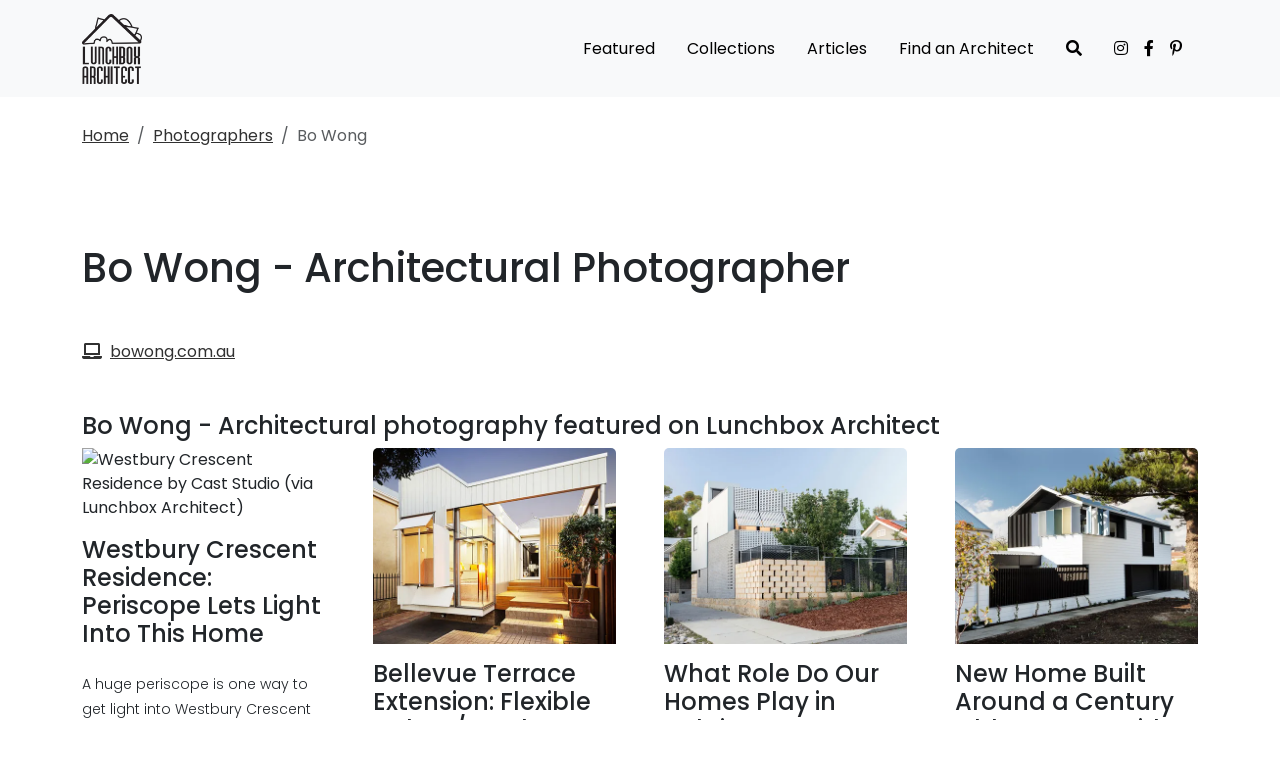

--- FILE ---
content_type: text/html; charset=UTF-8
request_url: https://www.lunchboxarchitect.com/photographers/bo-wong/
body_size: 13194
content:
<!DOCTYPE html>
<html lang="en">
<head>
  <meta charset="utf-8">
  <meta http-equiv="X-UA-Compatible" content="IE=edge">
  <meta name="viewport" content="width=device-width, initial-scale=1">
      <title>Bo Wong - Architectural Photographer</title>
    <link rel="apple-touch-icon" sizes="57x57" href="https://media.lunchboxarchitect.com/apple-touch-icon-57x57.png">
    <link rel="apple-touch-icon" sizes="60x60" href="https://media.lunchboxarchitect.com/apple-touch-icon-60x60.png">
    <link rel="apple-touch-icon" sizes="72x72" href="https://media.lunchboxarchitect.com/apple-touch-icon-72x72.png">
    <link rel="apple-touch-icon" sizes="76x76" href="https://media.lunchboxarchitect.com/apple-touch-icon-76x76.png">
    <link rel="apple-touch-icon" sizes="114x114" href="https://media.lunchboxarchitect.com/apple-touch-icon-114x114.png">
    <link rel="apple-touch-icon" sizes="120x120" href="https://media.lunchboxarchitect.com/apple-touch-icon-120x120.png">
    <link rel="apple-touch-icon" sizes="144x144" href="https://media.lunchboxarchitect.com/apple-touch-icon-144x144.png">
    <link rel="apple-touch-icon" sizes="152x152" href="https://media.lunchboxarchitect.com/apple-touch-icon-152x152.png">
    <link rel="apple-touch-icon" sizes="180x180" href="https://media.lunchboxarchitect.com/apple-touch-icon-180x180.png">
    <link rel="icon" type="image/png" href="https://media.lunchboxarchitect.com/favicon-32x32.png" sizes="32x32">
    <link rel="icon" type="image/png" href="https://media.lunchboxarchitect.com/favicon-194x194.png" sizes="194x194">
    <link rel="icon" type="image/png" href="https://media.lunchboxarchitect.com/favicon-96x96.png" sizes="96x96">
    <link rel="icon" type="image/png" href="https://media.lunchboxarchitect.com/android-chrome-192x192.png" sizes="192x192">
    <link rel="icon" type="image/png" href="https://media.lunchboxarchitect.com/favicon-16x16.png" sizes="16x16">
    <link rel="mask-icon" href="https://media.lunchboxarchitect.com/safari-pinned-tab.svg" color="#5bbad5">
    <link rel="shortcut icon" href="https://media.lunchboxarchitect.com/favicon.ico">
    <meta name="apple-mobile-web-app-title" content="Lunchbox Architect">
    <meta name="application-name" content="Lunchbox Architect">
    <meta name="msapplication-TileColor" content="#2d89ef">
    <meta name="msapplication-TileImage" content="/mstile-144x144.png') }}">
    <meta name="theme-color" content="#ffffff">
    <meta name="description" content="Bo Wong">
  
  <meta name="p:domain_verify" content="347e654d0ec367c9f64d856d4585c233"/>
  <meta property="og:site_name" content="Lunchbox Architect"/>
  <meta property="og:locale" content="en_au"/>
  <meta property="fb:app_id" content="243822645802542"/>
  <meta property="fb:pages" content="212109452324805"/>

  <meta property="og:type" content="article"/>
  <meta property="og:url" content="https://www.lunchboxarchitect.com/photographers/bo-wong/"/>
  <meta property="og:title" content="Bo Wong - Architectural Photographer"/>
  <meta property="og:description" content="Bo Wong"/>
        <link rel="stylesheet" href="/build/755.29d4ceaa.css"><link rel="stylesheet" href="/build/app.9da741d5.css">
          <script async src="https://www.googletagmanager.com/gtag/js?id=G-ZTFKR88958"></script>
    <script>
      window.dataLayer = window.dataLayer || [];
      function gtag(){dataLayer.push(arguments);}
      gtag('js', new Date());

      gtag('config', 'G-ZTFKR88958');
    </script>
    </head>
<body>
<div id="body">
        <nav class="autohide navbar fixed-top navbar-expand-lg navbar-light bg-light">
      <div class="container-lg">
                <a class="navbar-brand" href="/">
          <img src="https://media.lunchboxarchitect.com/lunchbox-architect-logo.png" width="60" height="70" id="logo" alt="Lunchbox Architect Logo" title="Lunchbox Architect" class="d-inline-block align-text-top" />
        </a>
                <button class="navbar-toggler" type="button" data-bs-toggle="collapse" data-bs-target="#navbar" aria-controls="navbar" aria-expanded="false" aria-label="Toggle navigation">
          <span class="navbar-toggler-icon"></span>
        </button>
        <div id="navbar" class="collapse navbar-collapse d-lg-flex justify-content-lg-end">
          <ul class="navbar-nav">
                        <li class="nav-item"><a href="/featured/" class="nav-link">Featured</a></li>
            <li class="nav-item"><a href="/collections/" class="nav-link">Collections</a></li>
            <li class="nav-item"><a href="/blog/" class="nav-link">Articles</a></li>
            <li class="nav-item"><a href="/architects/" class="nav-link">Find an Architect</a></li>
            <li class="nav-item"><a href="/search/" class="nav-link"><i class="fas fa-search"></i></a></li>
            <li class="nav-item nav-item-social-icon nav-item-social-icon--first"><a href="https://www.instagram.com/lunchboxarchitect/?hl=en" class="nav-link"><i class="fab fa-instagram"></i><span class="mx-3 d-lg-none">Instagram</span></a></li>
            <li class="nav-item nav-item-social-icon"><a href="https://www.facebook.com/lunchboxarchitect/" class="nav-link"><i class="fab fa-facebook-f"></i><span class="mx-3 d-lg-none">Facebook</span></a></li>
            <li class="nav-item nav-item-social-icon nav-item-social-icon--last"><a href="https://www.pinterest.com.au/lunchboxarch/" class="nav-link"><i class="fab fa-pinterest-p"></i><span class="mx-3 d-lg-none">Pinterest</span></a></li>


          </ul>
                    </div>
      </div>
    </nav>
  
  
<div class="container">

  
  <article itemscope itemtype="https://schema.org/Article">
        <meta itemprop="datePublished" content="2015-11-28" />
    <span itemprop="countryOfOrigin" itemscope itemtype="https://schema.org/Country">
      <meta itemprop="name" content="AU" />
    </span>
    
      <nav aria-label="breadcrumb" class="mt-4 mb-3"><ol class="breadcrumb"><li class="breadcrumb-item"><a href="/">Home</a></li><li class="breadcrumb-item"><a href="/photographers/">Photographers</a></li><li class="breadcrumb-item active" aria-current="page">Bo Wong</li></ol></nav>
  <h1 itemprop="name">Bo Wong - Architectural Photographer</h1>
  <div class="my-5">
                <a href="http://bowong.com.au/?utm_source=Lunchbox%20Architect&amp;utm_medium=profile&amp;utm_content=website_link" target="_blank" class="me-4 website"><span class="fas me-2 fa-laptop"></span>bowong.com.au</a>
                                  </div>
      <h4>Bo Wong - Architectural photography featured on Lunchbox Architect</h4>

  <div class="row g-5 g-xl-5 row-cols-2 row-cols-md-3 row-cols-xl-4">
      <div class="col">
      <div class="card">
        <img class="card-img-top" src="https://media.lunchboxarchitect.com/495x400/featured//westbury-crescent-residence/westbury-crescent-residence-david-barr-architect-featured.jpg"
           alt="Westbury Crescent Residence by Cast Studio (via Lunchbox Architect)" title="Westbury Crescent Residence: Periscope Lets Light Into This Home"/>
      <div class="card-body">
        <a href="/featured/westbury-crescent-residence" class="d-inline-block stretched-link text-decoration-none card-title my-3">
            <h4>Westbury Crescent Residence: Periscope Lets Light Into This Home</h4>
        </a>
        <p class="card-text small">A huge periscope is one way to get light into Westbury Crescent Residence without sacrificing privacy. The clever manipulation of light doesn&#039;t stop there!</p>
    </div>
</div>
    </div>
      <div class="col">
      <div class="card">
        <img class="card-img-top" src="https://media.lunchboxarchitect.com/495x400/featured/bellevue-terrace-extension/bellevue-terrace-extension-featured.jpg"
           alt="Bellevue Terrace Extension by Philip Stejskal Architects (via Lunchbox Architect)" title="Bellevue Terrace Extension: Flexible Indoor/Outdoor Living"/>
      <div class="card-body">
        <a href="/featured/bellevue-terrace-extension" class="d-inline-block stretched-link text-decoration-none card-title my-3">
            <h4>Bellevue Terrace Extension: Flexible Indoor/Outdoor Living</h4>
        </a>
        <p class="card-text small">A versatile multi-functional extension can become completely open to the outdoors, or close down for protection from the elements.</p>
    </div>
</div>
    </div>
      <div class="col">
      <div class="card">
        <img class="card-img-top" src="https://media.lunchboxarchitect.com/495x400/featured/blinco-street-house-fremantle-philip-stejskal/blinco-street-house-fremantle-philip-stejskal-f3fef514.jpg"
           alt="Blinco Street House by Philip Stejskal Architects (via Lunchbox Architect)" title="What Role Do Our Homes Play in Helping Us Recover and Reset?"/>
      <div class="card-body">
        <a href="/featured/blinco-street-house-fremantle-philip-stejskal" class="d-inline-block stretched-link text-decoration-none card-title my-3">
            <h4>What Role Do Our Homes Play in Helping Us Recover and Reset?</h4>
        </a>
        <p class="card-text small">Settling into regular life takes some adjustment for a fly-in-fly-out worker who spends a month away from home. This new home helps.</p>
    </div>
</div>
    </div>
      <div class="col">
      <div class="card">
        <img class="card-img-top" src="https://media.lunchboxarchitect.com/495x400/featured/parmelia-street-house-fremantle-philip-stejskal-architecture/parmelia-street-house-fremantle-philip-stejskal-architecture-52a0491a.jpg"
           alt="Parmelia Street House by Philip Stejskal Architects (via Lunchbox Architect)" title="New Home Built Around a Century Old Cottage With Sentimental Value"/>
      <div class="card-body">
        <a href="/featured/parmelia-street-house-fremantle-philip-stejskal-architecture" class="d-inline-block stretched-link text-decoration-none card-title my-3">
            <h4>New Home Built Around a Century Old Cottage With Sentimental Value</h4>
        </a>
        <p class="card-text small">How do you extend an old cottage which used to belong to the client&#039;s mother? By reinterpreting the original cottage, that&#039;s how...</p>
    </div>
</div>
    </div>
      <div class="col">
      <div class="card">
        <img class="card-img-top" src="https://media.lunchboxarchitect.com/495x400/featured/orient-street-house-philip-stejskal-architects-restored-1896-cottage-south-fremantle-wa/orient-street-house-philip-stejskal-architects-restored-1896-cottage-south-fremantle-wa-04b2d1fc.jpg"
           alt="Orient Street House by Philip Stejskal Architects (via Lunchbox Architect)" title="Historic limestone stable transformed into a modern family home"/>
      <div class="card-body">
        <a href="/featured/orient-street-house-philip-stejskal-architects-restored-1896-cottage-south-fremantle-wa" class="d-inline-block stretched-link text-decoration-none card-title my-3">
            <h4>Historic limestone stable transformed into a modern family home</h4>
        </a>
        <p class="card-text small">A hidden piece of history reshapes a modern Fremantle home renovation thanks to some creative design solutions...</p>
    </div>
</div>
    </div>
  </div>

  </article>

</div>
  </div>
<footer>
  <div class="container">
        <div class="row">
      <div class="col-sm-3">
        <p>&copy; 2026 <a href="https://www.lunchboxarchimedia.com/" title="Content Marketing for Architects">Lunchbox Archimedia Pty. Ltd.</a></p>
      </div>
      <div class="col-sm-9">
        <ul class="nav justify-content-end">
          <li class="nav-item"><a class="nav-link" href="/blog/">Articles</a></li>
          <li class="nav-item"><a class="nav-link" href="/collections/">Collections</a></li>
          <li class="nav-item"><a class="nav-link" href="/architects/">Find an Architect</a></li>
          <li class="nav-item"><a class="nav-link" href="/featured/archive/">Project Archive</a></li>
        </ul>
        <br />
        <ul class="nav justify-content-end small mt-3">
          <li class="nav-item"><a class="nav-link" href="/about/">About</a></li>
          <li class="nav-item"><a class="nav-link" href="/submit-your-project">Submit a Project</a></li>
          <li class="nav-item"><a class="nav-link" href="/contact/">Contact</a></li>
          <li class="nav-item"><a class="nav-link" href="/advertise/">Advertise</a></li>
          <li class="nav-item"><a class="nav-link" href="/privacy-policy/">Privacy Policy</a></li>
          <li class="nav-item"><a class="nav-link" href="/terms-of-service/">Terms of Service</a></li>
        </ul>
      </div>
    </div>
  </div>
</footer>
  <script src="/build/runtime.d8ea8b96.js"></script><script src="/build/692.ff86ccb6.js"></script><script src="/build/755.8d4ca902.js"></script><script src="/build/app.942da0df.js"></script>
<script async defer data-pin-hover="true" data-pin-tall="true" data-pin-round="true" src="https://assets.pinterest.com/js/pinit.js"></script>

  

      <script id="mcjs">!function(c,h,i,m,p){m=c.createElement(h),p=c.getElementsByTagName(h)[0],m.async=1,m.src=i,p.parentNode.insertBefore(m,p)}(document,"script","https://chimpstatic.com/mcjs-connected/js/users/fc282a329c1cbecfa5326a1ee/1d2eb8fd25d213aae988a52da.js");</script>
  </body>
</html>
